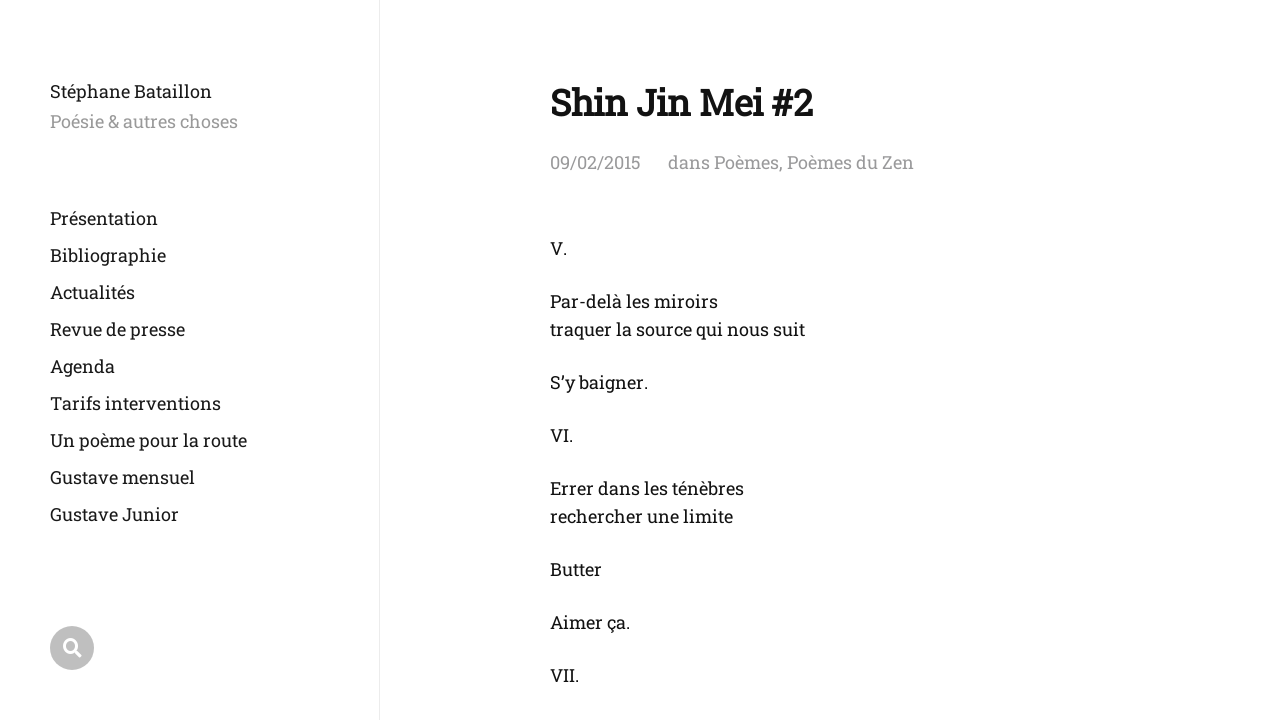

--- FILE ---
content_type: text/html; charset=UTF-8
request_url: https://www.stephanebataillon.com/shin-jin-mei-2/
body_size: 7253
content:
<!DOCTYPE html>

<html class="no-js" lang="fr-FR">

	<head>

		<meta http-equiv="content-type" content="text/html" charset="UTF-8" />
		<meta name="viewport" content="width=device-width, initial-scale=1.0" >

		<link rel="profile" href="http://gmpg.org/xfn/11">

		<title>Shin Jin Mei #2 &#8211; Stéphane Bataillon</title>
<meta name='robots' content='max-image-preview:large' />
	<style>img:is([sizes="auto" i], [sizes^="auto," i]) { contain-intrinsic-size: 3000px 1500px }</style>
	<link rel='dns-prefetch' href='//js.stripe.com' />
<link rel='dns-prefetch' href='//stats.wp.com' />
<link rel='preconnect' href='//c0.wp.com' />
<link rel='preconnect' href='//i0.wp.com' />
<link rel="alternate" type="application/rss+xml" title="Stéphane Bataillon &raquo; Flux" href="https://www.stephanebataillon.com/feed/" />
<link rel="alternate" type="application/rss+xml" title="Stéphane Bataillon &raquo; Flux des commentaires" href="https://www.stephanebataillon.com/comments/feed/" />
<link rel="alternate" type="application/rss+xml" title="Stéphane Bataillon &raquo; Shin Jin Mei #2 Flux des commentaires" href="https://www.stephanebataillon.com/shin-jin-mei-2/feed/" />
<style type="text/css" media="all">
@font-face{font-family:'Font Awesome 5';font-display:block;font-style:normal;font-weight:400;src:url(https://www.stephanebataillon.com/wp-content/themes/mcluhan/assets/css/../fonts/font-awesome/fa-solid-900.woff2) format('woff2'),url(https://www.stephanebataillon.com/wp-content/themes/mcluhan/assets/css/../fonts/font-awesome/fa-solid-900.woff) format('woff')}@font-face{font-family:'Font Awesome 5 Brands';font-display:block;font-style:normal;font-weight:400;src:url(https://www.stephanebataillon.com/wp-content/themes/mcluhan/assets/css/../fonts/font-awesome/fa-brands-400.woff2) format('woff2'),url(https://www.stephanebataillon.com/wp-content/themes/mcluhan/assets/css/../fonts/font-awesome/fa-brands-400.woff) format('woff')}
</style>
<style id='jetpack-sharing-buttons-style-inline-css' type='text/css'>
.jetpack-sharing-buttons__services-list{display:flex;flex-direction:row;flex-wrap:wrap;gap:0;list-style-type:none;margin:5px;padding:0}.jetpack-sharing-buttons__services-list.has-small-icon-size{font-size:12px}.jetpack-sharing-buttons__services-list.has-normal-icon-size{font-size:16px}.jetpack-sharing-buttons__services-list.has-large-icon-size{font-size:24px}.jetpack-sharing-buttons__services-list.has-huge-icon-size{font-size:36px}@media print{.jetpack-sharing-buttons__services-list{display:none!important}}.editor-styles-wrapper .wp-block-jetpack-sharing-buttons{gap:0;padding-inline-start:0}ul.jetpack-sharing-buttons__services-list.has-background{padding:1.25em 2.375em}
</style>
<style id='global-styles-inline-css' type='text/css'>
:root{--wp--preset--aspect-ratio--square: 1;--wp--preset--aspect-ratio--4-3: 4/3;--wp--preset--aspect-ratio--3-4: 3/4;--wp--preset--aspect-ratio--3-2: 3/2;--wp--preset--aspect-ratio--2-3: 2/3;--wp--preset--aspect-ratio--16-9: 16/9;--wp--preset--aspect-ratio--9-16: 9/16;--wp--preset--color--black: #000000;--wp--preset--color--cyan-bluish-gray: #abb8c3;--wp--preset--color--white: #ffffff;--wp--preset--color--pale-pink: #f78da7;--wp--preset--color--vivid-red: #cf2e2e;--wp--preset--color--luminous-vivid-orange: #ff6900;--wp--preset--color--luminous-vivid-amber: #fcb900;--wp--preset--color--light-green-cyan: #7bdcb5;--wp--preset--color--vivid-green-cyan: #00d084;--wp--preset--color--pale-cyan-blue: #8ed1fc;--wp--preset--color--vivid-cyan-blue: #0693e3;--wp--preset--color--vivid-purple: #9b51e0;--wp--preset--color--dark-gray: #333;--wp--preset--color--medium-gray: #555;--wp--preset--color--light-gray: #777;--wp--preset--gradient--vivid-cyan-blue-to-vivid-purple: linear-gradient(135deg,rgba(6,147,227,1) 0%,rgb(155,81,224) 100%);--wp--preset--gradient--light-green-cyan-to-vivid-green-cyan: linear-gradient(135deg,rgb(122,220,180) 0%,rgb(0,208,130) 100%);--wp--preset--gradient--luminous-vivid-amber-to-luminous-vivid-orange: linear-gradient(135deg,rgba(252,185,0,1) 0%,rgba(255,105,0,1) 100%);--wp--preset--gradient--luminous-vivid-orange-to-vivid-red: linear-gradient(135deg,rgba(255,105,0,1) 0%,rgb(207,46,46) 100%);--wp--preset--gradient--very-light-gray-to-cyan-bluish-gray: linear-gradient(135deg,rgb(238,238,238) 0%,rgb(169,184,195) 100%);--wp--preset--gradient--cool-to-warm-spectrum: linear-gradient(135deg,rgb(74,234,220) 0%,rgb(151,120,209) 20%,rgb(207,42,186) 40%,rgb(238,44,130) 60%,rgb(251,105,98) 80%,rgb(254,248,76) 100%);--wp--preset--gradient--blush-light-purple: linear-gradient(135deg,rgb(255,206,236) 0%,rgb(152,150,240) 100%);--wp--preset--gradient--blush-bordeaux: linear-gradient(135deg,rgb(254,205,165) 0%,rgb(254,45,45) 50%,rgb(107,0,62) 100%);--wp--preset--gradient--luminous-dusk: linear-gradient(135deg,rgb(255,203,112) 0%,rgb(199,81,192) 50%,rgb(65,88,208) 100%);--wp--preset--gradient--pale-ocean: linear-gradient(135deg,rgb(255,245,203) 0%,rgb(182,227,212) 50%,rgb(51,167,181) 100%);--wp--preset--gradient--electric-grass: linear-gradient(135deg,rgb(202,248,128) 0%,rgb(113,206,126) 100%);--wp--preset--gradient--midnight: linear-gradient(135deg,rgb(2,3,129) 0%,rgb(40,116,252) 100%);--wp--preset--font-size--small: 13px;--wp--preset--font-size--medium: 20px;--wp--preset--font-size--large: 36px;--wp--preset--font-size--x-large: 42px;--wp--preset--font-size--normal: 18px;--wp--preset--font-size--larger: 28px;--wp--preset--font-family--roboto-slab: roboto-slab;--wp--preset--spacing--20: 0.44rem;--wp--preset--spacing--30: 0.67rem;--wp--preset--spacing--40: 1rem;--wp--preset--spacing--50: 1.5rem;--wp--preset--spacing--60: 2.25rem;--wp--preset--spacing--70: 3.38rem;--wp--preset--spacing--80: 5.06rem;--wp--preset--shadow--natural: 6px 6px 9px rgba(0, 0, 0, 0.2);--wp--preset--shadow--deep: 12px 12px 50px rgba(0, 0, 0, 0.4);--wp--preset--shadow--sharp: 6px 6px 0px rgba(0, 0, 0, 0.2);--wp--preset--shadow--outlined: 6px 6px 0px -3px rgba(255, 255, 255, 1), 6px 6px rgba(0, 0, 0, 1);--wp--preset--shadow--crisp: 6px 6px 0px rgba(0, 0, 0, 1);}:where(body) { margin: 0; }.wp-site-blocks > .alignleft { float: left; margin-right: 2em; }.wp-site-blocks > .alignright { float: right; margin-left: 2em; }.wp-site-blocks > .aligncenter { justify-content: center; margin-left: auto; margin-right: auto; }:where(.is-layout-flex){gap: 0.5em;}:where(.is-layout-grid){gap: 0.5em;}.is-layout-flow > .alignleft{float: left;margin-inline-start: 0;margin-inline-end: 2em;}.is-layout-flow > .alignright{float: right;margin-inline-start: 2em;margin-inline-end: 0;}.is-layout-flow > .aligncenter{margin-left: auto !important;margin-right: auto !important;}.is-layout-constrained > .alignleft{float: left;margin-inline-start: 0;margin-inline-end: 2em;}.is-layout-constrained > .alignright{float: right;margin-inline-start: 2em;margin-inline-end: 0;}.is-layout-constrained > .aligncenter{margin-left: auto !important;margin-right: auto !important;}.is-layout-constrained > :where(:not(.alignleft):not(.alignright):not(.alignfull)){margin-left: auto !important;margin-right: auto !important;}body .is-layout-flex{display: flex;}.is-layout-flex{flex-wrap: wrap;align-items: center;}.is-layout-flex > :is(*, div){margin: 0;}body .is-layout-grid{display: grid;}.is-layout-grid > :is(*, div){margin: 0;}body{padding-top: 0px;padding-right: 0px;padding-bottom: 0px;padding-left: 0px;}a:where(:not(.wp-element-button)){text-decoration: underline;}:root :where(.wp-element-button, .wp-block-button__link){background-color: #32373c;border-width: 0;color: #fff;font-family: inherit;font-size: inherit;line-height: inherit;padding: calc(0.667em + 2px) calc(1.333em + 2px);text-decoration: none;}.has-black-color{color: var(--wp--preset--color--black) !important;}.has-cyan-bluish-gray-color{color: var(--wp--preset--color--cyan-bluish-gray) !important;}.has-white-color{color: var(--wp--preset--color--white) !important;}.has-pale-pink-color{color: var(--wp--preset--color--pale-pink) !important;}.has-vivid-red-color{color: var(--wp--preset--color--vivid-red) !important;}.has-luminous-vivid-orange-color{color: var(--wp--preset--color--luminous-vivid-orange) !important;}.has-luminous-vivid-amber-color{color: var(--wp--preset--color--luminous-vivid-amber) !important;}.has-light-green-cyan-color{color: var(--wp--preset--color--light-green-cyan) !important;}.has-vivid-green-cyan-color{color: var(--wp--preset--color--vivid-green-cyan) !important;}.has-pale-cyan-blue-color{color: var(--wp--preset--color--pale-cyan-blue) !important;}.has-vivid-cyan-blue-color{color: var(--wp--preset--color--vivid-cyan-blue) !important;}.has-vivid-purple-color{color: var(--wp--preset--color--vivid-purple) !important;}.has-dark-gray-color{color: var(--wp--preset--color--dark-gray) !important;}.has-medium-gray-color{color: var(--wp--preset--color--medium-gray) !important;}.has-light-gray-color{color: var(--wp--preset--color--light-gray) !important;}.has-black-background-color{background-color: var(--wp--preset--color--black) !important;}.has-cyan-bluish-gray-background-color{background-color: var(--wp--preset--color--cyan-bluish-gray) !important;}.has-white-background-color{background-color: var(--wp--preset--color--white) !important;}.has-pale-pink-background-color{background-color: var(--wp--preset--color--pale-pink) !important;}.has-vivid-red-background-color{background-color: var(--wp--preset--color--vivid-red) !important;}.has-luminous-vivid-orange-background-color{background-color: var(--wp--preset--color--luminous-vivid-orange) !important;}.has-luminous-vivid-amber-background-color{background-color: var(--wp--preset--color--luminous-vivid-amber) !important;}.has-light-green-cyan-background-color{background-color: var(--wp--preset--color--light-green-cyan) !important;}.has-vivid-green-cyan-background-color{background-color: var(--wp--preset--color--vivid-green-cyan) !important;}.has-pale-cyan-blue-background-color{background-color: var(--wp--preset--color--pale-cyan-blue) !important;}.has-vivid-cyan-blue-background-color{background-color: var(--wp--preset--color--vivid-cyan-blue) !important;}.has-vivid-purple-background-color{background-color: var(--wp--preset--color--vivid-purple) !important;}.has-dark-gray-background-color{background-color: var(--wp--preset--color--dark-gray) !important;}.has-medium-gray-background-color{background-color: var(--wp--preset--color--medium-gray) !important;}.has-light-gray-background-color{background-color: var(--wp--preset--color--light-gray) !important;}.has-black-border-color{border-color: var(--wp--preset--color--black) !important;}.has-cyan-bluish-gray-border-color{border-color: var(--wp--preset--color--cyan-bluish-gray) !important;}.has-white-border-color{border-color: var(--wp--preset--color--white) !important;}.has-pale-pink-border-color{border-color: var(--wp--preset--color--pale-pink) !important;}.has-vivid-red-border-color{border-color: var(--wp--preset--color--vivid-red) !important;}.has-luminous-vivid-orange-border-color{border-color: var(--wp--preset--color--luminous-vivid-orange) !important;}.has-luminous-vivid-amber-border-color{border-color: var(--wp--preset--color--luminous-vivid-amber) !important;}.has-light-green-cyan-border-color{border-color: var(--wp--preset--color--light-green-cyan) !important;}.has-vivid-green-cyan-border-color{border-color: var(--wp--preset--color--vivid-green-cyan) !important;}.has-pale-cyan-blue-border-color{border-color: var(--wp--preset--color--pale-cyan-blue) !important;}.has-vivid-cyan-blue-border-color{border-color: var(--wp--preset--color--vivid-cyan-blue) !important;}.has-vivid-purple-border-color{border-color: var(--wp--preset--color--vivid-purple) !important;}.has-dark-gray-border-color{border-color: var(--wp--preset--color--dark-gray) !important;}.has-medium-gray-border-color{border-color: var(--wp--preset--color--medium-gray) !important;}.has-light-gray-border-color{border-color: var(--wp--preset--color--light-gray) !important;}.has-vivid-cyan-blue-to-vivid-purple-gradient-background{background: var(--wp--preset--gradient--vivid-cyan-blue-to-vivid-purple) !important;}.has-light-green-cyan-to-vivid-green-cyan-gradient-background{background: var(--wp--preset--gradient--light-green-cyan-to-vivid-green-cyan) !important;}.has-luminous-vivid-amber-to-luminous-vivid-orange-gradient-background{background: var(--wp--preset--gradient--luminous-vivid-amber-to-luminous-vivid-orange) !important;}.has-luminous-vivid-orange-to-vivid-red-gradient-background{background: var(--wp--preset--gradient--luminous-vivid-orange-to-vivid-red) !important;}.has-very-light-gray-to-cyan-bluish-gray-gradient-background{background: var(--wp--preset--gradient--very-light-gray-to-cyan-bluish-gray) !important;}.has-cool-to-warm-spectrum-gradient-background{background: var(--wp--preset--gradient--cool-to-warm-spectrum) !important;}.has-blush-light-purple-gradient-background{background: var(--wp--preset--gradient--blush-light-purple) !important;}.has-blush-bordeaux-gradient-background{background: var(--wp--preset--gradient--blush-bordeaux) !important;}.has-luminous-dusk-gradient-background{background: var(--wp--preset--gradient--luminous-dusk) !important;}.has-pale-ocean-gradient-background{background: var(--wp--preset--gradient--pale-ocean) !important;}.has-electric-grass-gradient-background{background: var(--wp--preset--gradient--electric-grass) !important;}.has-midnight-gradient-background{background: var(--wp--preset--gradient--midnight) !important;}.has-small-font-size{font-size: var(--wp--preset--font-size--small) !important;}.has-medium-font-size{font-size: var(--wp--preset--font-size--medium) !important;}.has-large-font-size{font-size: var(--wp--preset--font-size--large) !important;}.has-x-large-font-size{font-size: var(--wp--preset--font-size--x-large) !important;}.has-normal-font-size{font-size: var(--wp--preset--font-size--normal) !important;}.has-larger-font-size{font-size: var(--wp--preset--font-size--larger) !important;}.has-roboto-slab-font-family{font-family: var(--wp--preset--font-family--roboto-slab) !important;}
:where(.wp-block-post-template.is-layout-flex){gap: 1.25em;}:where(.wp-block-post-template.is-layout-grid){gap: 1.25em;}
:where(.wp-block-columns.is-layout-flex){gap: 2em;}:where(.wp-block-columns.is-layout-grid){gap: 2em;}
:root :where(.wp-block-pullquote){font-size: 1.5em;line-height: 1.6;}
</style>
<link rel='stylesheet' id='wp-block-library-css' href='https://c0.wp.com/c/6.8.3/wp-includes/css/dist/block-library/style.min.css' type='text/css' media='all' />
<link rel='stylesheet' id='mediaelement-css' href='https://c0.wp.com/c/6.8.3/wp-includes/js/mediaelement/mediaelementplayer-legacy.min.css' type='text/css' media='all' />
<link rel='stylesheet' id='wp-mediaelement-css' href='https://c0.wp.com/c/6.8.3/wp-includes/js/mediaelement/wp-mediaelement.min.css' type='text/css' media='all' />
<link rel='stylesheet' id='wpo_min-header-3-css' href='https://www.stephanebataillon.com/wp-content/cache/wpo-minify/1763468437/assets/wpo-minify-header-1f1624c2.min.css' type='text/css' media='all' />
<script type="text/javascript" src="https://c0.wp.com/c/6.8.3/wp-includes/js/jquery/jquery.min.js" id="jquery-core-js"></script>
<script type="text/javascript" src="https://c0.wp.com/c/6.8.3/wp-includes/js/jquery/jquery-migrate.min.js" id="jquery-migrate-js"></script>
<link rel="https://api.w.org/" href="https://www.stephanebataillon.com/wp-json/" /><link rel="alternate" title="JSON" type="application/json" href="https://www.stephanebataillon.com/wp-json/wp/v2/posts/12205" /><link rel="EditURI" type="application/rsd+xml" title="RSD" href="https://www.stephanebataillon.com/xmlrpc.php?rsd" />
<meta name="generator" content="WordPress 6.8.3" />
<link rel="canonical" href="https://www.stephanebataillon.com/shin-jin-mei-2/" />
<link rel='shortlink' href='https://www.stephanebataillon.com/?p=12205' />
<link rel="alternate" title="oEmbed (JSON)" type="application/json+oembed" href="https://www.stephanebataillon.com/wp-json/oembed/1.0/embed?url=https%3A%2F%2Fwww.stephanebataillon.com%2Fshin-jin-mei-2%2F" />
<link rel="alternate" title="oEmbed (XML)" type="text/xml+oembed" href="https://www.stephanebataillon.com/wp-json/oembed/1.0/embed?url=https%3A%2F%2Fwww.stephanebataillon.com%2Fshin-jin-mei-2%2F&#038;format=xml" />
	<style>img#wpstats{display:none}</style>
		
			<!-- Customizer CSS -->

			<style type="text/css">

				body .site-header { background-color:#ffffff; }.social-menu.desktop { background-color:#ffffff; }.social-menu a:hover { color:#ffffff; }.social-menu a.active { color:#ffffff; }.mobile-menu-wrapper { background-color:#ffffff; }.social-menu.mobile { background-color:#ffffff; }.mobile-search.active { background-color:#ffffff; }
			</style>

			<!-- /Customizer CSS -->

					<script>jQuery( 'html' ).removeClass( 'no-js' ).addClass( 'js' );</script>
		<meta name="description" content="V. Par-delà les miroirs traquer la source qui nous suit S&#039;y baigner. VI. Errer dans les ténèbres rechercher une limite Butter Aimer ça. VII. Dedans, dehors tout parait plein. Grand nettoyage sans brin de vent Vide propice. VIII. Ne pas choisir Tout laisser passer sans laisser de traces." />

<!-- Jetpack Open Graph Tags -->
<meta property="og:type" content="article" />
<meta property="og:title" content="Shin Jin Mei #2" />
<meta property="og:url" content="https://www.stephanebataillon.com/shin-jin-mei-2/" />
<meta property="og:description" content="V. Par-delà les miroirs traquer la source qui nous suit S&rsquo;y baigner. VI. Errer dans les ténèbres rechercher une limite Butter Aimer ça. VII. Dedans, dehors tout parait plein. Grand nettoyage …" />
<meta property="article:published_time" content="2015-02-08T23:00:25+00:00" />
<meta property="article:modified_time" content="2024-01-06T18:17:48+00:00" />
<meta property="og:site_name" content="Stéphane Bataillon" />
<meta property="og:image" content="https://i0.wp.com/www.stephanebataillon.com/wp-content/uploads/2024/05/SB.jpg?fit=1522%2C1793&#038;ssl=1" />
<meta property="og:image:width" content="1522" />
<meta property="og:image:height" content="1793" />
<meta property="og:image:alt" content="" />
<meta property="og:locale" content="fr_FR" />
<meta name="twitter:text:title" content="Shin Jin Mei #2" />
<meta name="twitter:card" content="summary" />

<!-- End Jetpack Open Graph Tags -->
<style class='wp-fonts-local' type='text/css'>
@font-face{font-family:roboto-slab;font-style:normal;font-weight:400;font-display:fallback;src:url('https://www.stephanebataillon.com/wp-content/uploads/useanyfont/4979Roboto-Slab.woff2') format('woff2');}
</style>

	</head>

	<body class="wp-singular post-template-default single single-post postid-12205 single-format-standard wp-custom-logo wp-theme-mcluhan white-bg same-custom-bgs dark">

		
		<a class="skip-link button" href="#site-content">Allez au contenu</a>

		<header class="site-header group">

			
			<p class="site-title"><a href="https://www.stephanebataillon.com" class="site-name">Stéphane Bataillon</a></p>

			
				<div class="site-description"><p>Poésie &amp; autres choses</p>
</div>

			
			<div class="nav-toggle">
				<div class="bar"></div>
				<div class="bar"></div>
			</div>

			<div class="menu-wrapper">

				<ul class="main-menu desktop">

					<li id="menu-item-32557" class="menu-item menu-item-type-post_type menu-item-object-page menu-item-32557"><a href="https://www.stephanebataillon.com/biographie/">Présentation</a></li>
<li id="menu-item-32562" class="menu-item menu-item-type-post_type menu-item-object-page menu-item-home menu-item-32562"><a href="https://www.stephanebataillon.com/bibliographie/">Bibliographie</a></li>
<li id="menu-item-35152" class="menu-item menu-item-type-taxonomy menu-item-object-category menu-item-35152"><a href="https://www.stephanebataillon.com/category/actualites/">Actualités</a></li>
<li id="menu-item-38008" class="menu-item menu-item-type-taxonomy menu-item-object-category menu-item-38008"><a href="https://www.stephanebataillon.com/category/revue-de-presse/">Revue de presse</a></li>
<li id="menu-item-35151" class="menu-item menu-item-type-post_type menu-item-object-page menu-item-35151"><a href="https://www.stephanebataillon.com/evenements/agenda/">Agenda</a></li>
<li id="menu-item-35153" class="menu-item menu-item-type-post_type menu-item-object-page menu-item-35153"><a href="https://www.stephanebataillon.com/interventions/">Tarifs interventions</a></li>
<li id="menu-item-38166" class="menu-item menu-item-type-taxonomy menu-item-object-category menu-item-38166"><a href="https://www.stephanebataillon.com/category/un-poeme-pour-la-route/">Un poème pour la route</a></li>
<li id="menu-item-38137" class="menu-item menu-item-type-post_type menu-item-object-page menu-item-38137"><a href="https://www.stephanebataillon.com/gustave/">Gustave mensuel</a></li>
<li id="menu-item-38167" class="menu-item menu-item-type-custom menu-item-object-custom menu-item-38167"><a href="https://www.gustavejunior.com">Gustave Junior</a></li>
<li id="menu-item-38125" class="menu-item menu-item-type-post_type menu-item-object-page menu-item-38125"><a href="https://www.stephanebataillon.com/contact/">Me contacter</a></li>
				</ul>

			</div><!-- .menu-wrapper -->

			
				<div class="social-menu desktop">

					<ul class="social-menu-inner">

						<li class="social-search-wrapper"><a href="https://www.stephanebataillon.com/?s="></a></li>

						
					</ul><!-- .social-menu-inner -->

				</div><!-- .social-menu -->

			
		</header><!-- header -->

		<div class="mobile-menu-wrapper">

			<ul class="main-menu mobile">
				<li class="menu-item menu-item-type-post_type menu-item-object-page menu-item-32557"><a href="https://www.stephanebataillon.com/biographie/">Présentation</a></li>
<li class="menu-item menu-item-type-post_type menu-item-object-page menu-item-home menu-item-32562"><a href="https://www.stephanebataillon.com/bibliographie/">Bibliographie</a></li>
<li class="menu-item menu-item-type-taxonomy menu-item-object-category menu-item-35152"><a href="https://www.stephanebataillon.com/category/actualites/">Actualités</a></li>
<li class="menu-item menu-item-type-taxonomy menu-item-object-category menu-item-38008"><a href="https://www.stephanebataillon.com/category/revue-de-presse/">Revue de presse</a></li>
<li class="menu-item menu-item-type-post_type menu-item-object-page menu-item-35151"><a href="https://www.stephanebataillon.com/evenements/agenda/">Agenda</a></li>
<li class="menu-item menu-item-type-post_type menu-item-object-page menu-item-35153"><a href="https://www.stephanebataillon.com/interventions/">Tarifs interventions</a></li>
<li class="menu-item menu-item-type-taxonomy menu-item-object-category menu-item-38166"><a href="https://www.stephanebataillon.com/category/un-poeme-pour-la-route/">Un poème pour la route</a></li>
<li class="menu-item menu-item-type-post_type menu-item-object-page menu-item-38137"><a href="https://www.stephanebataillon.com/gustave/">Gustave mensuel</a></li>
<li class="menu-item menu-item-type-custom menu-item-object-custom menu-item-38167"><a href="https://www.gustavejunior.com">Gustave Junior</a></li>
<li class="menu-item menu-item-type-post_type menu-item-object-page menu-item-38125"><a href="https://www.stephanebataillon.com/contact/">Me contacter</a></li>
					<li class="toggle-mobile-search-wrapper"><a href="#" class="toggle-mobile-search">Recherche</a></li>
							</ul><!-- .main-menu.mobile -->

			
		</div><!-- .mobile-menu-wrapper -->

		
			<div class="mobile-search">

				<div class="untoggle-mobile-search"></div>

				
<form role="search" method="get" class="search-form" action="https://www.stephanebataillon.com/">
	<label class="screen-reader-text" for="search-form-692568d0709ba">Résultats pour:</label>
	<input type="search" id="search-form-692568d0709ba" class="search-field" placeholder="Recherchez..." value="" name="s" autocomplete="off" />
	</button>
</form>

				<div class="mobile-results">

					<div class="results-wrapper"></div>

				</div>

			</div><!-- .mobile-search -->

			<div class="search-overlay">

				
<form role="search" method="get" class="search-form" action="https://www.stephanebataillon.com/">
	<label class="screen-reader-text" for="search-form-692568d0709f1">Résultats pour:</label>
	<input type="search" id="search-form-692568d0709f1" class="search-field" placeholder="Recherchez..." value="" name="s" autocomplete="off" />
	</button>
</form>

			</div><!-- .search-overlay -->

		
		<main class="site-content" id="site-content">
		<article class="post-12205 post type-post status-publish format-standard hentry category-poemes category-zen missing-thumbnail">

			
			<header class="entry-header section-inner">

				<h1 class="entry-title">Shin Jin Mei #2</h1>
					<div class="meta">

						<time><a href="https://www.stephanebataillon.com/shin-jin-mei-2/">09/02/2015</a></time>

						
							<span>
								dans  <a href="https://www.stephanebataillon.com/category/poemes/" rel="category tag">Poèmes</a>, <a href="https://www.stephanebataillon.com/category/series/zen/" rel="category tag">Poèmes du Zen</a>							</span>

						
					</div>

				
			</header><!-- .entry-header -->

			<div class="entry-content section-inner">

				<p>V.</p>
<p>Par-delà les miroirs<br />
traquer la source qui nous suit</p>
<p>S&rsquo;y baigner.</p>
<p>VI.</p>
<p>Errer dans les ténèbres<br />
rechercher une limite</p>
<p>Butter</p>
<p>Aimer ça.</p>
<p>VII.</p>
<p>Dedans, dehors<br />
tout parait plein.</p>
<p>Grand nettoyage<br />
sans brin de vent</p>
<p>Vide propice.</p>
<p>VIII.</p>
<p>Ne pas choisir</p>
<p>Tout laisser passer<br />
sans laisser de traces.</p>

			</div> <!-- .content -->

			
				<div class="post-pagination section-inner">

					<div class="previous-post">
													<a href="https://www.stephanebataillon.com/shin-jin-mei-1/" rel="prev"><span>Shin Jin Mei #1</span></a>											</div>

					<div class="next-post">
													<a href="https://www.stephanebataillon.com/shin-jin-mei-3/" rel="next"><span>Shin Jin Mei #3</span></a>											</div>

				</div><!-- .post-pagination -->

			
				<div class="comments-section-inner section-inner wide">
					

		<div id="respond" class="comment-respond">
		<h3 id="reply-title" class="comment-reply-title">Laisser un commentaire <small><a rel="nofollow" id="cancel-comment-reply-link" href="/shin-jin-mei-2/#respond" style="display:none;">Annuler la réponse</a></small></h3><form action="https://www.stephanebataillon.com/wp-comments-post.php" method="post" id="commentform" class="comment-form"><p class="comment-form-comment"><label for="comment">Commentaire <span class="required">*</span></label> <textarea id="comment" name="comment" cols="45" rows="8" maxlength="65525" required></textarea></p><p class="comment-form-author"><label for="author">Nom <span class="required">*</span></label> <input id="author" name="author" type="text" value="" size="30" maxlength="245" autocomplete="name" required /></p>
<p class="comment-form-email"><label for="email">E-mail <span class="required">*</span></label> <input id="email" name="email" type="email" value="" size="30" maxlength="100" autocomplete="email" required /></p>
<p class="comment-form-url"><label for="url">Site web</label> <input id="url" name="url" type="url" value="" size="30" maxlength="200" autocomplete="url" /></p>
<p class="form-submit"><input name="submit" type="submit" id="submit" class="submit" value="Laisser un commentaire" /> <input type='hidden' name='comment_post_ID' value='12205' id='comment_post_ID' />
<input type='hidden' name='comment_parent' id='comment_parent' value='0' />
</p><p style="display: none;"><input type="hidden" id="akismet_comment_nonce" name="akismet_comment_nonce" value="d3a5fbfc7d" /></p><p style="display: none !important;" class="akismet-fields-container" data-prefix="ak_"><label>&#916;<textarea name="ak_hp_textarea" cols="45" rows="8" maxlength="100"></textarea></label><input type="hidden" id="ak_js_1" name="ak_js" value="22"/><script>document.getElementById( "ak_js_1" ).setAttribute( "value", ( new Date() ).getTime() );</script></p></form>	</div><!-- #respond -->
	
				</div><!-- .comments-section-inner -->

			
		</div> <!-- .post -->

		
	<div class="section-inner wide">

		<div class="related-posts">

			<h3 class="related-posts-title">Articles similaires</h3>

			
				<a class="related-post post-429 post type-post status-publish format-standard hentry category-haikus category-poemes missing-thumbnail" id="post-429" href="https://www.stephanebataillon.com/vagueblanche/">
					<div class="bg-image related-post-image">
											</div>
					<h2 class="title"><span>Vague blanche</span></h2>				</a>

				
				<a class="related-post post-23834 post type-post status-publish format-standard hentry category-poemes category-sola-scriptura missing-thumbnail" id="post-23834" href="https://www.stephanebataillon.com/noli-me-tangerer/">
					<div class="bg-image related-post-image">
											</div>
					<h2 class="title"><span>Sola scriptura #47 : Noli me tangere</span></h2>				</a>

				
				<a class="related-post post-29135 post type-post status-publish format-standard hentry category-poemes missing-thumbnail" id="post-29135" href="https://www.stephanebataillon.com/au-coeur-de-la-terre/">
					<div class="bg-image related-post-image">
											</div>
					<h2 class="title"><span>Au cœur de la terre</span></h2>				</a>

				
				<a class="related-post post-20713 post type-post status-publish format-standard hentry category-poemes missing-thumbnail" id="post-20713" href="https://www.stephanebataillon.com/au-desert/">
					<div class="bg-image related-post-image">
											</div>
					<h2 class="title"><span>Au désert</span></h2>				</a>

				
		</div><!-- .related-posts -->

	</div><!-- .section-inner.wide -->

			<footer class="site-footer section-inner">

				<p class="copyright">&copy; AM <a href="https://www.stephanebataillon.com" class="site-name">Stéphane Bataillon</a></p>
				<p class="theme-by">Thème par <a href="https://andersnoren.se">Anders Nor&eacute;n</a></p>

			</footer> <!-- footer -->

		</main>
		
		<script type="speculationrules">
{"prefetch":[{"source":"document","where":{"and":[{"href_matches":"\/*"},{"not":{"href_matches":["\/wp-*.php","\/wp-admin\/*","\/wp-content\/uploads\/*","\/wp-content\/*","\/wp-content\/plugins\/*","\/wp-content\/themes\/mcluhan\/*","\/*\\?(.+)"]}},{"not":{"selector_matches":"a[rel~=\"nofollow\"]"}},{"not":{"selector_matches":".no-prefetch, .no-prefetch a"}}]},"eagerness":"conservative"}]}
</script>
<script type="text/javascript" src="https://c0.wp.com/c/6.8.3/wp-includes/js/dist/hooks.min.js" id="wp-hooks-js"></script>
<script type="text/javascript" src="https://c0.wp.com/c/6.8.3/wp-includes/js/dist/i18n.min.js" id="wp-i18n-js"></script>
<script type="text/javascript" id="wp-i18n-js-after">
/* <![CDATA[ */
wp.i18n.setLocaleData( { 'text direction\u0004ltr': [ 'ltr' ] } );
/* ]]> */
</script>
<script type="text/javascript" src="https://www.stephanebataillon.com/wp-content/cache/wpo-minify/1763468437/assets/wpo-minify-footer-02c00161.min.js" id="wpo_min-footer-2-js"></script>
<script type="text/javascript" src="https://www.stephanebataillon.com/wp-content/cache/wpo-minify/1763468437/assets/wpo-minify-footer-298e0532.min.js" id="wpo_min-footer-3-js"></script>
<script type="text/javascript" src="https://js.stripe.com/v3/" id="stripe-js-js"></script>
<script type="text/javascript" id="wpo_min-footer-5-js-extra">
/* <![CDATA[ */
var wpecpp = {"ajaxUrl":"https:\/\/www.stephanebataillon.com\/wp-admin\/admin-ajax.php","nonce":"1496524892","opens":"2","cancel":"https:\/\/www.stephanebataillon.com\/annulation","return":"https:\/\/www.stephanebataillon.com\/validation"};
/* ]]> */
</script>
<script type="text/javascript" src="https://www.stephanebataillon.com/wp-content/cache/wpo-minify/1763468437/assets/wpo-minify-footer-090d0290.min.js" id="wpo_min-footer-5-js"></script>
<script type="text/javascript" src="https://c0.wp.com/c/6.8.3/wp-includes/js/imagesloaded.min.js" id="imagesloaded-js"></script>
<script type="text/javascript" src="https://c0.wp.com/c/6.8.3/wp-includes/js/masonry.min.js" id="masonry-js"></script>
<script type="text/javascript" id="wpo_min-footer-8-js-extra">
/* <![CDATA[ */
var mcluhan_ajaxpagination = {"ajaxurl":"https:\/\/www.stephanebataillon.com\/wp-admin\/admin-ajax.php","query_vars":"{\"page\":\"\",\"name\":\"shin-jin-mei-2\"}"};
/* ]]> */
</script>
<script type="text/javascript" src="https://www.stephanebataillon.com/wp-content/cache/wpo-minify/1763468437/assets/wpo-minify-footer-6fc007c9.min.js" id="wpo_min-footer-8-js"></script>
<script type="text/javascript" src="https://c0.wp.com/c/6.8.3/wp-includes/js/comment-reply.min.js" id="comment-reply-js" async="async" data-wp-strategy="async"></script>
<script type="text/javascript" id="jetpack-stats-js-before">
/* <![CDATA[ */
_stq = window._stq || [];
_stq.push([ "view", JSON.parse("{\"v\":\"ext\",\"blog\":\"13662666\",\"post\":\"12205\",\"tz\":\"1\",\"srv\":\"www.stephanebataillon.com\",\"j\":\"1:15.2\"}") ]);
_stq.push([ "clickTrackerInit", "13662666", "12205" ]);
/* ]]> */
</script>
<script type="text/javascript" src="https://stats.wp.com/e-202548.js" id="jetpack-stats-js" defer="defer" data-wp-strategy="defer"></script>
<script type="text/javascript" src="https://www.stephanebataillon.com/wp-content/cache/wpo-minify/1763468437/assets/wpo-minify-footer-36d7067c.min.js" id="wpo_min-footer-11-js"></script>
			
	</body>
</html>

<!-- Cached by WP-Optimize (gzip) - https://teamupdraft.com/wp-optimize/ - Last modified: 25/11/2025 09:29 (Europe/Paris UTC:1) -->
